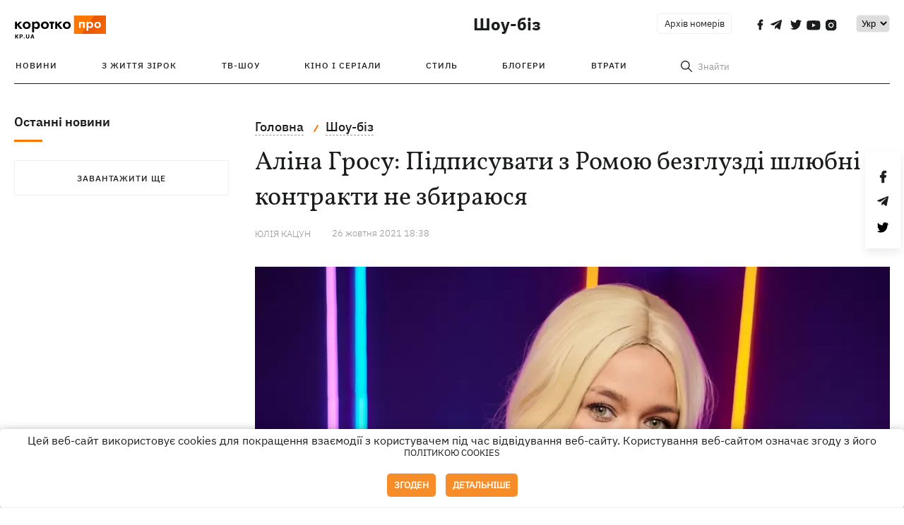

--- FILE ---
content_type: text/html; charset=UTF-8
request_url: https://kp.ua/ua/culture/a634737-alina-hrosu-pidpisuvati-z-romoju-bezhluzdi-shljubni-kontrakti-ne-zbirajusja
body_size: 18664
content:
<!DOCTYPE html>
<html lang="uk">
            <head>
    <meta charset="UTF-8">
    <meta http-equiv="X-UA-Compatible" content="IE=edge">
    <meta name="viewport" content="width=device-width, initial-scale=1">
    <meta name="iua-site-verification" content="a1ffdeb377e59db8d563549272b66c43" />

    
        <title>Аліна Гросу: Підписувати з Ромою безглузді шлюбні контракти не збираюся - Новини на KP.UA</title>    <meta name="description" content="Українська співачка Аліна Гросу розповіла про особисте життя, плани на майбутнє та свої концерти" class="js-meta" />    <meta name="keywords" content="шоу-біз і розлучення, весілля, Аліна Гросу" class="js-meta" /><meta name="news_keywords" content="шоу-біз і розлучення, весілля, Аліна Гросу" class="js-meta" />    
    
                    
                <link rel="canonical" href="https://kp.ua/ua/culture/a634737-alina-hrosu-pidpisuvati-z-romoju-bezhluzdi-shljubni-kontrakti-ne-zbirajusja"><link rel="alternate" href="https://kp.ua/ua/culture/a634737-alina-hrosu-pidpisuvati-z-romoju-bezhluzdi-shljubni-kontrakti-ne-zbirajusja" hreflang="uk-UA" />        
                <link rel="alternate" href="https://kp.ua/culture/a634737-alina-hrosu-podpisyvat-s-romoj-duratskie-brachnye-kontrakty-ne-sobirajus" hreflang="ru-UA">
        
                    
                                                                        <link rel="amphtml" href="https://kp.ua/ua/amp/a634737-alina-hrosu-pidpisuvati-z-romoju-bezhluzdi-shljubni-kontrakti-ne-zbirajusja">
    
                                            
                            

    

                
    <meta property='og:type' content='article'/>

<meta property='og:title' content="Аліна Гросу: Підписувати з Ромою безглузді шлюбні контракти не збираюся"/>
<meta name='twitter:title' content="Аліна Гросу: Підписувати з Ромою безглузді шлюбні контракти не збираюся">
    <meta property='og:description' content="Співачка розповіла «КП в Україні» про зміни у творчому та особистому житті."/>
    <meta name='twitter:description' content="Співачка розповіла «КП в Україні» про зміни у творчому та особистому житті.">
    <meta property='og:image' content='https://kp.ua/img/article/6347/37_news_big-v1635262721.jpg'/>
    <meta name='twitter:image:src' content='https://kp.ua/img/article/6347/37_news_big-v1635262721.jpg'>
    <meta property="og:image:width" content="900">
    <meta property="og:image:height" content="470">
<meta property="og:url" content="https://kp.ua/ua/culture/a634737-alina-hrosu-pidpisuvati-z-romoju-bezhluzdi-shljubni-kontrakti-ne-zbirajusj" />
<meta property='og:site_name' content='KP.UA'/>
<meta name='twitter:card' content='summary_large_image'>
<meta name='twitter:site' content='@kp_ukraine'>
<meta name='twitter:creator' content='@kp_ukraine'>                                                    
        
                            
                                                            
                
                
                
    <script type="application/ld+json">
    {
        "@context": "http://schema.org",
        "@type": "NewsArticle",
        "mainEntityOfPage": {
            "@type": "WebPage",
            "@id": "https://kp.ua/ua/culture/a634737-alina-hrosu-pidpisuvati-z-romoju-bezhluzdi-shljubni-kontrakti-ne-zbirajusj"
        },
        "headline": "Аліна Гросу: Підписувати з Ромою безглузді шлюбні контракти не збираюся",
        "datePublished": "2021-10-26T18:38:00+03:00",
        "dateModified": "2021-10-27T10:35:13+03:00",
                    "image": {
                "@type": "ImageObject",
                "url": "https://kp.ua/img/article/6347/37_news_big-v1635262721.jpg",
                "height": 470,
                "width": 900
            },
                            "author": [
                        {"@type": "Person","name": "Юлія КАЦУН"}                        ],
                            "description": "Українська співачка Аліна Гросу розповіла про особисте життя, плани на майбутнє та свої концерти",
                "publisher": {
            "@type": "Organization",
            "name": "Kp.ua",
            "logo": {
                "@type": "ImageObject",
                "url": "https://kp.ua/user/img/logo.png",
                "width": 454,
                "height": 108
            }
        }
    }
    </script>
    
    <link rel="apple-touch-icon" sizes="180x180" href="/user/favicon/apple-touch-icon.png">
    <link rel="icon" type="image/png" sizes="192x192"  href="/user/favicon/android-chrome-192x192.png">
    <link rel="icon" type="image/png" sizes="512x512" href="/user/favicon/android-chrome-512x512.png">
    <link rel="icon" type="image/png" sizes="32x32" href="/user/favicon/favicon-32x32.png">
    <link rel="icon" type="image/png" sizes="16x16" href="/user/favicon/favicon-16x16.png">
    <link rel="icon" type="image/png" sizes="150x150" href="/user/favicon/mstile-150x150.png">
    <link rel="manifest" href="/user/favicon/site.webmanifest">


    <link rel="preload" href='/user/css/reset.css' as="style"/>
    <link rel="preload" href='/user/css/bn_membrana.css' as="style"/>
    <link rel="preload" href='/user/css/main-new-v7.css' as="style"/>
    <link rel="preload" href='/user/css/fix-v35.css' as="style"/>

    <link rel="stylesheet" href="/user/css/reset.css">
    <link rel="stylesheet" href='/user/css/bn_membrana.css'>
    <link rel="stylesheet" href="/user/css/main-new-v7.css">
    <link rel="stylesheet" href="/user/css/fix-v35.css">
        <script>
        function loadScripts() {
            var script1 = document.createElement('script');
            script1.src = "https://securepubads.g.doubleclick.net/tag/js/gpt.js";
            script1.async = true;
            document.head.appendChild(script1);

            var script2 = document.createElement('script');
            script2.src = "https://cdn.membrana.media/kpu/ym.js";
            script2.async = true;
            document.head.appendChild(script2);
        }
       setTimeout(loadScripts, 4500);
    </script>

    <script>
        window.yieldMasterCmd = window.yieldMasterCmd || [];
        window.yieldMasterCmd.push(function() {
            window.yieldMaster.init({
                pageVersionAutodetect: true
            });
        });
    </script>

    <script src="/user/js/kp_async_actions.js"></script>

    
    <script>
        var loadsrcscache = [];
        load_srcs = function(sources, callback) {
            loadsrcscache.push([sources, callback]);
        }
    </script>
   
   
</head>    
    <body>
        <div data-action="banners" data-place="41" data-page="2850" class="sunsite_actions"></div>
        <div data-action="banners" data-place="46" data-page="2850" class="sunsite_actions"></div>
        <div id="fb-root"></div>
        
        <!-- (C)2000-2014 Gemius SA - gemiusAudience / kp.ua / All -->
        <script type="text/javascript">
        <!--    //--><![CDATA[//><!--
            setTimeout(function() {
            var pp_gemius_identifier = '.WqVVKd0paG9gXEdrhpca2ZWj55NuYLCTbrLa7y1PXv.O7';
            // lines below shouldn't be edited
            function gemius_pending(i) { window[i] = window[i] || function () { var x = window[i + '_pdata'] = window[i + '_pdata'] || []; x[x.length] = arguments; }; };
            gemius_pending('gemius_hit'); gemius_pending('gemius_event'); gemius_pending('pp_gemius_hit'); gemius_pending('pp_gemius_event');
            (function (d, t) {
                try {
                    var gt = d.createElement(t), s = d.getElementsByTagName(t)[0], l = 'http' + ((location.protocol == 'https:') ? 's' : ''); gt.setAttribute('async', 'async');
                    gt.setAttribute('defer', 'defer'); gt.src = l + '://gaua.hit.gemius.pl/xgemius.js'; s.parentNode.insertBefore(gt, s);
                } catch (e) { }
            })(document, 'script');
            }, 3500);
            //--><!]]>
        </script>

        <div class="sbody 2">
                        
            <!-- Google tag (gtag.js) -->
                        <script>
                // Функция для загрузки скрипта Google Tag Manager
                function loadGoogleTag() {
                    var gtagScript = document.createElement('script');
                    gtagScript.src = "https://www.googletagmanager.com/gtag/js?id=G-59YTSG422H";
                    gtagScript.async = true;
                    document.head.appendChild(gtagScript);
                    window.dataLayer = window.dataLayer || [];
                    function gtag() { dataLayer.push(arguments); }
                    gtag('js', new Date());
                    gtag('set', 'linker', {
                        'domains': ['https://kp.ua']
                    });
                    gtag('config', 'G-59YTSG422H');
                }
                setTimeout(loadGoogleTag, 3500); 
            </script>

           
             <!-- Google tag end (gtag.js) -->
                        <script>
                // Функция для загрузки Google Analytics
                function loadGoogleAnalytics() {
                    (function (i, s, o, g, r, a, m) {
                        i['GoogleAnalyticsObject'] = r; i[r] = i[r] || function () {
                            (i[r].q = i[r].q || []).push(arguments)
                        }, i[r].l = 1 * new Date(); a = s.createElement(o),
                        m = s.getElementsByTagName(o)[0]; a.async = 1; a.src = g; m.parentNode.insertBefore(a, m)
                    })(window, document, 'script', 'https://www.google-analytics.com/analytics.js', 'ga');

                    ga('create', 'UA-2065037-1', 'auto');
                    ga('send', 'pageview');
                }

                setTimeout(loadGoogleAnalytics, 3500); 
            </script>
           

            <div id="comments_base_container"></div>
                                                <script>load_srcs(['/user/js/kp_komments.js'], function() {});</script>
                                        <div data-action="banners" data-place="38" data-page="2850" class="sunsite_actions"></div>
            <header class="header">
    <div class="container">
        <div class="header__top culture">
            <div class="header__top__item">
                <a href="/ua/" class="header__logo" data-new="1">
                    <img width="155" height="80" src="/user/img/KP-logo_new.svg" alt="header kp logo">
                </a>
                                            </div>
                                                                                                                                                                                                                                                                                                                                            <div class="header__top__item">
                <a class="header__title-top" href="/ua/culture/">Шоу-біз</a>

                                                                    <span class="lang_change_mobile" data-lset="1" data-link="/culture/a634737-alina-hrosu-podpisyvat-s-romoj-duratskie-brachnye-kontrakty-ne-sobirajus"></span>
                                                                                        
                
                <form id="search-form1" class="header__search" action="/ua/search">
                    <div id="search-btn1" class="header__search-btn"> <span>Знайти</span></div>
                    <input id="input-search1" name="query" type="search" placeholder="Знайти">   
                </form>
                <a class="header__archive" href="/ua/journal/pdf/archive/2022/">Архів номерів</a>
                <div class="header__social bl">
                                            <a class="facebook" href="https://www.facebook.com/kp.kyiv"></a>
                                            <a class="telegram" href="https://telegram.me/kp_in_ua"></a>
                                            <a class="twitter" href="https://twitter.com/korotko_pro"></a>
                                            <a class="youtube" href="https://www.youtube.com/user/KievKp"></a>
                                            <a class="instagram" href="https://www.instagram.com/korotko__pro/"></a>
                                    </div>
                                                        <div class="header__lang">
                        <select id="selectbox" class="js-lang-switch">
                                                                        <option value="/culture/a634737-alina-hrosu-podpisyvat-s-romoj-duratskie-brachnye-kontrakty-ne-sobirajus">Ру</option>
                                                                                    <option value="#" selected>Укр</option>
                                        
                        </select>
                    </div>
                                <a class="menu-mob" id="butt1" >
                    <input type="checkbox" id="checkbox1" class="checkbox1 visuallyHidden">
                    <label for="checkbox1" id="butt">
                        <div class="hamburger hamburger1">
                            <span class="bar bar1"></span>
                            <span class="bar bar2"></span>
                            <span class="bar bar3"></span>
                            <span class="bar bar4"></span>
                        </div>
                    </label>
                </a>
            </div>
        </div>
        <div class="header__top culture" style="display: none;">
            <div class="header__top__item">
                <a class="header__title-top" href="/ua/culture/">Шоу-біз</a>
            </div>
        </div>
        <div class="header__mobil" id="menu_mobil" style="display: none">
            <div class="header__mobil__item">
                <div class="header__social">
                                            <a class="facebook" href="https://www.facebook.com/kp.kyiv"></a>
                                            <a class="telegram" href="https://telegram.me/kp_in_ua"></a>
                                            <a class="twitter" href="https://twitter.com/korotko_pro"></a>
                                            <a class="youtube" href="https://www.youtube.com/user/KievKp"></a>
                                            <a class="instagram" href="https://www.instagram.com/korotko__pro/"></a>
                                    </div>
                <div class="header__flex">
                    <div class="header__search">
                        <a href=""><i class="fa fa-search" aria-hidden="true"></i> <span>Знайти</span></a>
                    </div>
                                            <div class="header__lang">
                            <select id="selectbox1" class="js-lang-switch">
                                                                            <option value="/culture/a634737-alina-hrosu-podpisyvat-s-romoj-duratskie-brachnye-kontrakty-ne-sobirajus">Ру</option>
                                                                                    <option value="#" selected>Укр</option>
                                        
                            </select>
                        </div>
                                    </div>
            </div>
            <div class="header__mobil__item">
                <div class="header__mobil__rubric">Рубрики</div>
                                                    <ul>
                                                                                <li><a href="/ua/culture/stars/">З життя зірок</a></li>
                                                                                <li><a href="/ua/culture/kptv/">ТВ-шоу</a></li>
                                                                                <li><a href="/ua/culture/cinema/">Кіно і серіали</a></li>
                                            </ul>
                                    <ul>
                                                                                <li><a href="/ua/culture/partyhard/">Стиль</a></li>
                                                                                <li><a href="/ua/culture/bloggers/">Блогери</a></li>
                                                                                <li><a href="/ua/culture/utrati/">Втрати</a></li>
                                            </ul>
                                    <ul>
                                                                                                        </ul>
                            </div>
            <div class="header__mobil__item about">
                                                    <ul>
                                                    <li><a href="/ua/commercial">Реклама на сайті</a></li>
                                                    <li><a href="/ua/about/">Про нас</a></li>
                                                    <li><a href="/ua/agreements/">Угода з користувачем</a></li>
                                            </ul>
                                    <ul>
                                                    <li><a href="/ua/privacy-policy/">Політика конфіденційності</a></li>
                                            </ul>
                            </div>
        </div>

        <div class="header__menu">
            <nav class="header__menu__box">
                <a href="#" class="menu-trigger"><i class="fa fa-bars" aria-hidden="true"></i></a>
                <ul class="header__menu__list">
                    <li class="header__menu__item">
                        <a class="header__menu__link" href="/ua/archive/">
                            Новини
                        </a>
                    </li>
                                                                    <li class="header__menu__item ">
                            <a class="header__menu__link" href="/ua/culture/stars/">З життя зірок</a>
                        </li>
                                                                    <li class="header__menu__item ">
                            <a class="header__menu__link" href="/ua/culture/kptv/">ТВ-шоу</a>
                        </li>
                                                                    <li class="header__menu__item ">
                            <a class="header__menu__link" href="/ua/culture/cinema/">Кіно і серіали</a>
                        </li>
                                                                    <li class="header__menu__item ">
                            <a class="header__menu__link" href="/ua/culture/partyhard/">Стиль</a>
                        </li>
                                                                    <li class="header__menu__item ">
                            <a class="header__menu__link" href="/ua/culture/bloggers/">Блогери</a>
                        </li>
                                                                    <li class="header__menu__item ">
                            <a class="header__menu__link" href="/ua/culture/utrati/">Втрати</a>
                        </li>
                                                                                            <form id="search-form" class="header__search" action="/ua/search">
                        <div id="search-btn" class="header__search-btn"> <span>Знайти</span></div>
                        <input id="input-search" name="query" type="search" placeholder="Знайти">
                    </form>
                </ul>
            </nav>
        </div>
    </div>
</header>            <div class="container">
            <i data-absnum="634737" data-operand="article" data-action="stat" class="sunsite_actions" style="display:none;"></i>
<div class="content content__flex">
    <div class="content__base content-two">
        <div class="content__flex">
            <div class="content__news hide">
                
            
    
    


    <div class="banner_project">
        <div data-action="banners" data-place="42" data-page="2850" class="sunsite_actions"></div>
    </div>
<div class="content__news__box scroll">
    <div class="content__news__titles">
                                            <a href="/ua/scarchive/" class="content__news__title">
            Останні новини
        </a>
            </div>
    
    </div>

    <style>
        .nts-ad-h100 {min-height: 100px} 
        @media (min-width: 700px) { 
            .nts-ad[data-ym-ad="KPU_BTC_1"] {display: none} 
        }
    </style>

    <div class="stream_mob_prj_banner">
        <div data-action="banners" data-place="78" data-page="2850" class="sunsite_actions"></div>
    </div>

    <a href="/ua/scarchive/" class="content__news__load">Завантажити ще</a>


    <div class="js-sb-container">
        <div class="banner1 js-sdb">
                        <div data-action="banners" data-place="67" data-page="2850" class="sunsite_actions"></div>
        </div>
    </div>

    <script>
        load_srcs(['/user/js/kp-app.js'], function() {let scrollBlock = document.querySelector('.js-sdb');if(scrollBlock) {let newsFeedBtn = document.querySelector('.content__news__load');function setScrollBlock() {if(window.innerWidth > 992) {let blockBounds = newsFeedBtn.getBoundingClientRect();if(blockBounds.top <= 0 && scrollBlock.style.position !== 'fixed') {scrollBlock.style.position = 'fixed';scrollBlock.style.zIndex = '500';scrollBlock.style.top = '150px';}if(blockBounds.top >= 0 && scrollBlock.style.position === 'fixed') {scrollBlock.style.position = '';scrollBlock.style.zIndex = '';scrollBlock.style.top = '';}}}if(document.querySelector('.content__news').clientHeight > 1450) {window.addEventListener('scroll', setScrollBlock);window.addEventListener('resize', setScrollBlock);}}});
    </script>

<script>load_srcs(['/user/js/kp-app.js'], function() {let mainstream = document.querySelector('.js-append-news');let mtpage = 2;let mtblocked = false;let months = {};let lastdate = '2026-1-25';months['1'] = 'сiчня';months['2'] = 'лютого';months['3'] = 'березня';months['4'] = 'квiтня';months['5'] = 'травня';months['6'] = 'червня';months['7'] = 'липня';months['8'] = 'серпня';months['9'] = 'вересня';months['10'] = 'жовтня';months['11'] = 'листопада';months['12'] = 'грудня';if(mainstream) {mainstream.addEventListener('wheel', function(e) {if(this.scrollTop >= ((this.scrollHeight - this.clientHeight) - 250)&& (e.detail > 0 || e.wheelDelta < 0)&& !mtblocked) {mtblocked = true;ajax.get(lang + '/actions/ajax_mainstream',{ 'page' : mtpage, 'section' : this.dataset.section },function(data) {data = JSON.parse(data);data = data.ajax_mainstream;mtpage++;if(data.success) {mtblocked = false;let list = data.list;for(let day in list) {if(day != lastdate) {let dt = day.split('-');let mnt = months[dt[1]];let dname = dt[2];mainstream.append(fromHTML( `<div class="content__news__item date">${dname + ' ' + mnt}</div>`));lastdate = day;}list[day].forEach(function(el, idx) {let timeH = `<span class="content__time">${el.time}</span>`;if(el.classes.includes('notice')) {timeH =  `<span class="content__time notice">${el.time}</span>`;let idx = el.classes.indexOf('notice');delete el.classes[idx];}let updatedH = '';if(el.classes.includes('updated')) {updatedH =  `<span class="obn-news">[оновлюється]</span>`;let idx = el.classes.indexOf('updated');delete el.classes[idx];}let typH = '';if(el.types.length > 0) {for(let tp in el.types) {typH += `<span class="${el.types[tp]}"></span>`;}}mainstream.append(fromHTML(`<div class="content__news__item ${el.classes.join(' ')}">${timeH}<span class="content__block-text"><a class="content__news__link" data-edit="${el.absnum},${el.ctg}" href="${el.url}">${el.title}</a>${typH}${updatedH}</span></div>`));});if(typeof sunsiteRedactor == 'function'){sunsiteRedactor();}}}});}});}});</script>            </div>
            <div class="content__main padding">
                <div class="news__block news">
                    <div class="news-social fixed" style="display:none">
                        <div class="news-social__link social-likes likely" data-js="likely" data-url="https://kp.ua/ua/culture/a634737-alina-hrosu-pidpisuvati-z-romoju-bezhluzdi-shljubni-kontrakti-ne-zbirajusja">
                                                            <div class="facebook"></div>
                                                            <div class="telegram"></div>
                                                            <div class="twitter"></div>
                                                    </div>
                        <div class="news-social__back"><img width="50" height="51" src="/user/img/back.png" alt="back icon"></div>
                    </div>

                    <ul class="breadcrumb" itemscope itemtype="https://schema.org/BreadcrumbList">
    <li itemprop="itemListElement" itemscope itemtype="https://schema.org/ListItem">
        <a itemprop="item" href="/ua"><span itemprop="name">Головна</span></a>
        <meta itemprop="position" content="1" />
    </li>
                                <li itemprop="itemListElement" itemscope itemtype="https://schema.org/ListItem">
            <a itemprop="item" href="/ua/culture/"><span itemprop="name">Шоу-біз</span></a>
            <meta itemprop="position" content="2" />
                    </li>
    </ul>
                    <div class="content__title">
                        <h1 data-edit="634737,2850">Аліна Гросу: Підписувати з Ромою безглузді шлюбні контракти не збираюся</h1>
                                            </div>

                    <div class="content__notice sunsite_actions" data-action="articles_views" data-absnum="634737">
                        <span class="content__icons">
                                                                                                            </span>

                                                                                                                                                                                                                                                                                                        <a class="content__author" href="/ua/author/3094/">
                                    <span>Юлія КАЦУН</span>
                                </a>
                                                                                                    <div class="content__author-info sunsite_actions" data-action="articles_views" data-absnum="634737">
                            <span>26 жовтня 2021 18:38</span>
                            <span class="content__views views views_hide">0</span>
                        </div>
                    </div>

                                                                                                <div class="picture" style="margin-bottom: 76px">
                                <picture>
                                    <source srcset="/img/article/6347/37_tn2-v1635262722.webp" media="(max-width: 567px)">
                                    <img src="/img/article/6347/37_news_big-v1635262721.webp" alt="Аліна Гросу: Підписувати з Ромою безглузді шлюбні контракти не збираюся">
                                </picture>
                                                                    <div class="picture-photo-desc margin"><span>Фото: Пресслужба GROSU</span></div>
                                                            </div>
                                            
                                        <p>Наразі <a href="/culture/692488-alyna-hrosu-ne-khochetsia-chtoby-svydanyia-stanovylys-sobesedovanyiamy">Аліна Гросу</a> готується до великого сольного концерту у київському Палаці «Україна», який відбудеться 23 листопада. До цього співачка встигла дати концерти в інших українських містах, запустити власний бренд, а в майбутньому хоче зайнятися дизайном весільних суконь.</p>
<p>Ми поговорили з Аліною про її бізнес-ініціативи та сімейне життя з актором та режисером Романом Полянським. Тепер уже без жодних секретів.</p>
<p><h5 class="orange_h5_title">Хочу зайнятися дизайном весільних суконь</h5>
<p><strong>- Аліно, ви наважилися на Палац «Україна». Немає страху, що зал не продасться? Мені здається, у виконавців завжди є якісь побоювання. Чи я помиляюсь?</strong></p><div data-action="banners" data-place="79" data-page="2850" class="sunsite_actions" style="clear: both;"></div>
<p>- Ні, мені не страшно, що зал не продасться. Як мінімум тому, що рівно 10 років тому я збирала «Жовтневий», а в рамках карантину до Палацу «Україна» мають поміститися стільки ж людей, як у повний «Жовтневий». Його я вже збирала, і це було в той період, коли я не мала таких гарних пісень, як зараз. Тому з абсолютно спокійною душею чекаю на концерт у Палаці «Україна», бо бачу, що люди квитки купують.</p>
<p>Єдине, переживаю, щоб не ввели повний локдаун, щоб усі змогли потрапити на концерт, щоб не було вжито якихось заходів, які б ускладнили проведення заходу. Вірю, що все в нас вийде.</p>
<p><strong>- Що особливого готуєте?</strong></p>
<p>– Все буде особливе. Це справді буде шоу. У нас багато гарного реквізиту, на сцені буде джаз-бенд із 7 осіб, 12-14 осіб у балеті, акробатика, танці – у нас дуже насичена програма. Готуємо дуже багато сюрпризів.</p>
<p><strong>– Ви зайнялися дизайном одягу власного бренду. Але це, наскільки я розумію, мерч, а не дизайнерська колекція?</strong></p>
<p>- Це поки що не дизайнерська колекція. Але в майбутньому планую шити речі з власної тканини, щоб одяг був повністю моїм.</p><div data-action="banners" data-place="80" data-page="2850" class="sunsite_actions" ></div>
<p>Крім цього, планую зайнятися дизайном весільних суконь. Я не професіонал у цій діяльності, але це у мене в крові, тому що моя сім'я веде такий бізнес.</p>
<p><strong>- Судячи з відео в інстаграмі, ви зібралися і салон весільних суконь відкривати?</strong></p>
<p>- Ні, салон поки що не відкриваю. Справа в тому, що моя тітка – один із найкращих дизайнерів весільних суконь в Україні. Її сукні добре продаються у Франції, Америці, Іспанії. Як мінімум тому, що в Україні шиються сукні не гірші, ніж за кордоном, але коштують вони набагато дешевше.</p>
<p>Я змалку спостерігала за тим, як тітка займається весільними сукнями. І оскільки у неї - два сини, а хлопчики, як ви розумієте, до моди та весільних сукень байдужі, то мені хотілося б її підтримати і продовжити сімейний бізнес, щоб мережа розросталася.</p><div data-action="banners" data-place="81" data-page="2850" class="sunsite_actions" ></div>
<p><strong>- Тобто ви тепер ще й бізнес-леді?</strong></p>
<p>- Не знаю, наскільки хороша з мене вийде бізнес-леді, але мені подобається розвиватися у різних творчих напрямках, у тому числі й у дизайні весільних суконь.</p>
<p><div class="img-container ">
            <a data-fslightbox="gallery" href="/img/forall/u/1000/6/гросу_2.jpg">
                <noscript>
                    <img style="display: block; margin-left: auto; margin-right: auto;" src="/img/forall/u/1000/6/гросу_2.jpg" alt="Співачка готує велике шоу у Палаці «Україна» та чекає на повну залу. Фото: Надано прес-службою GROSU">
                </noscript>
                <img style="display: block; margin-left: auto; margin-right: auto;" data-src="/img/forall/u/1000/6/гросу_2.jpg" alt="Співачка готує велике шоу у Палаці «Україна» та чекає на повну залу. Фото: Надано прес-службою GROSU">
            </a>
            <p style="text-align:center!important; font-size:14px">Співачка готує велике шоу у Палаці «Україна» та чекає на повну залу. Фото: Надано прес-службою GROSU</p>
        </div></p>
<p><h5 class="orange_h5_title">З Ромою ми сім'я</h5>
<p><strong>- В одному з ваших відео ви приміряєте весільні сукні. Для себе?</strong></p>
<p>- Я не любитель, якщо чесно, таких шикарних вбрань. З віком більше прагну до мінімалізму. Мені ближчі такі вбрання, в яких виходили заміж, наприклад, <a href="/ua/culture/a634148-%D0%A2%D0%BE%D0%BC%D0%B0%D1%81%20%D0%9C%D0%B0%D1%80%D0%BA%D0%BB%20%D0%BF%D0%B5%D1%80%D0%B5%D0%B4%D1%83%D0%BC%D0%B0%D0%BB%20%D1%81%D1%83%D0%B4%D0%B8%D1%82%D1%8C%D1%81%D1%8F%20%D1%81%20%D0%9C%D0%B5%D0%B3%D0%B0%D0%BD%20%D0%B8%20%D0%93%D0%B0%D1%80%D1%80%D0%B8:%20%D0%AF%20%D1%85%D0%BE%D1%87%D1%83%20%D0%B4%D1%80%D1%83%D0%B6%D0%B8%D1%82%D1%8C%20%D1%81%D0%BE%20%D0%B2%D1%81%D0%B5%D0%BC%D0%B8">Меган Маркл</a> або Кейт Міддлтон. Але зазвичай нареченим подобаються вбрання як у принцес.</p><div data-action="banners" data-place="82" data-page="2850" class="sunsite_actions" ></div>
<p>Це було відео на підтримку тітчиного салону. Сукні я приміряла для подруги, яка мешкає в Італії, мені потрібно було відправити їй відео кількох весільних суконь, щоб вона визначилася для себе, яке більше подобається.</p>
<p><strong>- Виглядає красиво, можете і як модель ще виступати.</strong></p>
<p>- Ні, для моделі я на зріст не вдалася (сміється).</p>
<p><strong>- Скажіть нарешті самі – із Романом ви родина? А то багато хто вже нічого не розуміє.</strong></p><div data-action="banners" data-place="83" data-page="2850" class="sunsite_actions" ></div>
<p>- Сім'я – це вже, напевно, коли штамп, а він у паспорті поки що не стоїть. А так – щось на зразок того.</p>
<p><strong>– Ви зараз в Україні живете?</strong></p>
<p>- Так, ми весь час тут – то тур, то зйомки у кіно. І в Роми, і в мене.</p>
<p><strong>- Виходить, Рома переїхав за вами? Чи не шкодує?</strong></p>
<p>- Виходить, так. Начебто не шкодує.</p>
<p><strong>- Спостерігаю, він із вами на кожному вашому концерті. Ви йому вже роботу дали б у своїй команді, чи що. Наприклад, нехай відповідає за фото- та відеоролики у сторіс. У нього чудово виходить.</strong></p>
<p>- Це, скоріше, його благодійність (сміється). Робота у нього є і, скажімо так, престижніша, ніж одна пісня на концерті. Хоча зараз уже буде дві (сміється). Наші професії з ним відрізняються. У мене – вокальна, у Роми – акторська. Моя додаткова професія – акторська, а в нього – вокальна. Ми навіть конкурувати ніяк не можемо, ми обидва розуміємо, у чому ми кращі.</p>
<p><strong>- Чи є у вас спільні творчі плани?</strong></p>
<p>- Так. Ми ж маємо спільну пісню «Рушник», яка дуже круто зайшла. Незабаром вийде наступна – «Почуття на касетах». Вона вже розлітається, при тому, що ми її ще не випустили – виставляємо по шматочку.</p>
<p><strong>– А ролі у фільмах Рома пропонує?</strong></p>
<p>- Так, одного разу я в нього вже знімалася.</p>
<p><strong>- Але ж ви проходите кастинг, як і всі?</strong></p>
<p>- Звісно, ніякого блату. Прикро (сміється). Мені все одно доводиться проходити кастинг, бо зараз кіно стало трохи менш режисерським і більш продюсерським. Затверджує кастинг переважно канал, який замовляє кіно, та продюсери, ніж режисер.</p>
<p><strong>- Не ображаєтесь, коли не затверджують? Розумієте, що є особисте і робоче?</strong></p>
<p>- Ні, звичайно ж, не ображаюся. Мені в принципі відразу зрозуміло, яка роль мені підійде і в чому я буду гарна, а де я абсолютно неорганічна і неправдоподібно виглядаю. Хоча в цьому і є майстерність актора – коли ти можеш перетворитися на будь-якого персонажа. Але для кіно краще, якщо ти повністю співпадаєш.</p>
<p>Раніше було круто перевтілюватись. У 1970-80-90-ті так і робили. Наразі актори почали більше виїжджати на своїй органіці, коли грають самі себе.</p>
<p><div class="img-container ">
            <a data-fslightbox="gallery" href="/img/forall/u/1000/6/гросу_3.jpg">
                <noscript>
                    <img style="display: block; margin-left: auto; margin-right: auto;" src="/img/forall/u/1000/6/гросу_3.jpg" alt="Роман Полянський разом із Аліною на всіх її концертах. Пара обов'язково співає свій спільний хіт. Фото: прес-служба GROSU">
                </noscript>
                <img style="display: block; margin-left: auto; margin-right: auto;" data-src="/img/forall/u/1000/6/гросу_3.jpg" alt="Роман Полянський разом із Аліною на всіх її концертах. Пара обов'язково співає свій спільний хіт. Фото: прес-служба GROSU">
            </a>
            <p style="text-align:center!important; font-size:14px">Роман Полянський разом із Аліною на всіх її концертах. Пара обов'язково співає свій спільний хіт. Фото: прес-служба GROSU</p>
        </div></p>
<p><h5 class="orange_h5_title">Влітку їздили дивитися ділянки для дому</h5>
<p><strong>- Ви сказали, що з Ромою ви родина. З вашими батьками він знайомий, ми бачили фото. А ви з його сім'єю знайомі?</strong></p>
<p>- Так. Мене тепло прийняли до родини.</p>
<p><strong>- З його дочкою Марфою теж спілкуєтеся?</strong></p>
<p>- Ми дуже тепло та близько спілкуємося, завжди радіємо її успіхам. І коли є можливість, забираємо її, щоби разом провести час. Вона прекрасна дитина, талановита, і, дай Боже, теж буде або актрисою, або співачкою.</p>
<p>Але більше про неї говорити не можу, у неї все-таки є мама, і, мені здається, мамі буде не дуже приємно, якщо я буду дуже багато говорити не про свою дитину.</p>
<p><strong>- Ви зізнавалися, що у вас є заначка і ви відкладаєте собі на щасливе майбутнє. Наприклад, на що?</strong></p>
<p>- Сказати, що мені так сильно треба відкладати на щось, такого немає. Просто професія артиста – робота нестабільна. Будь-що може бути. Наприклад, за <a href="/ua/culture/a634380-budet-li-v-ukraine-lokdaun-na-novyj-hod-2022-prohnoz-epidemioloha">умов локдауну</a> ти взагалі працювати не можеш. Тому відкладаю на мить, якщо не буде можливості працювати. Я не люблю ні в кого сидіти на шиї, звикла залежати тільки від себе і намагаюся про всяк випадок бути впевненою у завтрашньому дні.</p>
<p><strong>- Багато хто, наприклад, мріє про свій будинок і відкладає на своє житло. Ви вже обзавелися своїм гніздечком?</strong></p>
<p>– І я дуже мрію. Плануємо із Ромою спільно будувати будиночок в Україні. Вже кілька разів наближалися до цього питання. Спочатку хотіли квартиру, а потім подумали, що хочеться все ж таки будиночок, де можна було б виходити вечорами, дихати свіжим повітрям, шашличок посмажити з друзями. Влітку навіть їздили ділянки дивитися, але розпочалася робота, і на це не лишилося часу. У принципі нас поки що все влаштовує. Вже коли плануватимемо дітей, тоді цим питанням треба буде зайнятися впритул.</p>
<p><div class="img-container ">
            <a data-fslightbox="gallery" href="/img/forall/u/1000/6/гросу_4.jpg">
                <noscript>
                    <img style="display: block; margin-left: auto; margin-right: auto;" src="/img/forall/u/1000/6/гросу_4.jpg" alt="Гросу зізнається, що не любить ні в кого сидіти на шиї і звикла залежати лише від себе. Фото: прес-служба GROSU">
                </noscript>
                <img style="display: block; margin-left: auto; margin-right: auto;" data-src="/img/forall/u/1000/6/гросу_4.jpg" alt="Гросу зізнається, що не любить ні в кого сидіти на шиї і звикла залежати лише від себе. Фото: прес-служба GROSU">
            </a>
            <p style="text-align:center!important; font-size:14px">Гросу зізнається, що не любить ні в кого сидіти на шиї і звикла залежати лише від себе. Фото: прес-служба GROSU</p>
        </div></p>
<p><strong>- Але це серйозний крок – спільне житло.</strong></p>
<p>– Я вже в одних стосунках тягла 5 років, все відкладала. Напевно, у цьому моя помилка. Все-таки в таких сімейних стосунках людина пізнається краще. Тому краще раніше зрозуміти - чи на правильному шляху.</p>
<p><strong>- Зараз багато йде зіркових шлюборозлучних процесів, і далеко не всі можуть поділити майно по-доброму. Ви з колишнім чоловіком як ділили?</strong></p>
<p>- Я не претендувала на його майно, а він, на щастя, не претендував на моє. Спільного кота я по душевній доброті залишила йому. Я сама хотіла цього кошеня, ми разом його заводили, але він дуже його любив. І добре, що залишила, бо у Роми виявляється алергія на котів.</p>
<p><strong>- Задам трохи прагматичне питання - не хочете підписувати шлюбний контракт? Чи повністю довіряєтесь?</strong></p>
<p>- Я дуже добре знаю Рому і, мені здається, краще, ніж свого колишнього чоловіка щодо людських якостей. Я його бачила у <a href="/culture/677163-alyna-hrosu-razvelas-s-muzhem-byznesmenom">шлюборозлучному процесі</a>. І, по правді, не моя це справа, але я вважаю, що він справді дуже хороша людина.</p>
<p>Він завжди і всім допоможе, він не поганий, не підлий, тому чекати від нього якогось підводного каменя, підписувати з ним якісь безглузді контракти я не збираюся.</p>
<p><div class="img-container ">
            <a data-fslightbox="gallery" href="/img/forall/u/1000/6/гросу_5.jpg">
                <noscript>
                    <img style="display: block; margin-left: auto; margin-right: auto;" src="/img/forall/u/1000/6/гросу_5.jpg" alt="З Романом Аліна навіть хоче зводити спільний будинок. Фото: Інстаграм GROSU">
                </noscript>
                <img style="display: block; margin-left: auto; margin-right: auto;" data-src="/img/forall/u/1000/6/гросу_5.jpg" alt="З Романом Аліна навіть хоче зводити спільний будинок. Фото: Інстаграм GROSU">
            </a>
            <p style="text-align:center!important; font-size:14px">З Романом Аліна навіть хоче зводити спільний будинок. Фото: Інстаграм GROSU</p>
        </div></p>
<div class="inst"><div class="instagram-media iframe-instagram-placeholder" data-instgrm-captioned=""  data-instgrm-permalink="https://www.instagram.com/p/CUz8HdFoGcC/?utm_source=ig_embed&utm_campaign=loading" data-instgrm-version="14" style="background: #FFF; border: 0; border-radius: 3px; box-shadow: 0 0 1px 0 rgba(0,0,0,0.5),0 1px 10px 0 rgba(0,0,0,0.15); margin: 1px; max-width: 540px; min-width: 326px; padding: 0; width: calc(100% - 2px);">
<div style="padding: 16px;">
<div style="display: flex; flex-direction: row; align-items: center;">
<div style="background-color: #f4f4f4; border-radius: 50%; flex-grow: 0; height: 40px; margin-right: 14px; width: 40px;"></div>
<div style="display: flex; flex-direction: column; flex-grow: 1; justify-content: center;">
<div style="background-color: #f4f4f4; border-radius: 4px; flex-grow: 0; height: 14px; margin-bottom: 6px; width: 100px;"></div>
<div style="background-color: #f4f4f4; border-radius: 4px; flex-grow: 0; height: 14px; width: 60px;"></div>
</div>
</div>
<div style="padding: 19% 0;"></div>
<div style="display: block; height: 50px; margin: 0 auto 12px; width: 50px;"></div>
<div style="padding-top: 8px;">
<div style="color: #3897f0; font-family: Arial,sans-serif; font-size: 14px; font-style: normal; font-weight: 550; line-height: 18px;">Подивитися цю публікацію в Instagram</div>
</div>
<p style="color: #c9c8cd; font-family: Arial,sans-serif; font-size: 14px; line-height: 17px; margin-bottom: 0; margin-top: 8px; overflow: hidden; padding: 8px 0 7px; text-align: center; text-overflow: ellipsis; white-space: nowrap;"><a style="color: #c9c8cd; font-family: Arial,sans-serif; font-size: 14px; font-style: normal; font-weight: normal; line-height: 17px; text-decoration: none;"  rel="nofollow" href="https://www.instagram.com/p/CUz8HdFoGcC/?utm_source=ig_embed&utm_campaign=loading" target="_blank" rel="noopener">Публікація від GROSU (@alina_grosu)</a></p>
</div>
</div></div>
<p>
<script async="" src="//www.instagram.com/embed.js"></script>
</p>

                    <div class="content__notice theme">
                                                 
                            <span>Новини по темі:</span>
                                                            <a href="/ua/tag/3876/">Весілля</a>
                                                            <a href="/ua/tag/7287/">Аліна Гросу</a>
                                                            <a href="/ua/tag/7878/">концерт</a>
                                                                        </div>

                    <div class="content_roll_banner">
                        <div data-action="banners" data-place="44" data-absnum="634737" data-page="2850" class="sunsite_actions"></div>
                    </div>
                    <div class="mobile_premium_in_art">
                        <div data-action="banners" data-place="47" data-absnum="634737" data-page="2850" class="sunsite_actions"></div>
                    </div>

                    <div class="subscribe">
    <span>Підписуйтесь на нас в соц. мережах</span>
    <div class="header__social">
                    <a class="facebook" href="https://www.facebook.com/kp.kyiv" aria-label="social"></a>
                    <a class="telegram" href="https://telegram.me/kp_in_ua" aria-label="social"></a>
                    <a class="twitter" href="https://twitter.com/korotko_pro" aria-label="social"></a>
                    <a class="youtube" href="https://www.youtube.com/user/KievKp" aria-label="social"></a>
                    <a class="instagram" href="https://www.instagram.com/korotko__pro/" aria-label="social"></a>
            </div>
</div>                </div>

                
                                    
                                    
                                    <div class="content__box politics change">
                        <a href="#" class="content__news__title">Статті по темі</a>
                                                                                    <div class="content__tile">
                                    <a href="/ua/culture/a723565-ukrajinski-seriali-2026-prihodi-kozaka-vihovskoho-kavi-z-kardamonom-2-ta-detektiv-skarbi" class="content__tile-img sunsite_actions" data-action="articles_views" data-absnum="723565">
                                        <img src="/img/article/7235/65_tn2-v1767796951.webp" alt="Українські серіали-2026: «Пригоди козака Виговського», «Кава з кардамоном»-2 та детектив «Скарби»">
                                        <span class="counter views views_hide">0</span>
                                    </a>
                                    <div class="content__tile-info">
                                        <div class="content__tile-top">
                                            <span class="content__tile-date">17 сiчня</span>
                                            <a href="/ua/culture/" class="content__tile-type">Шоу-біз</a>
                                        </div>
                                        <a href="/ua/culture/a723565-ukrajinski-seriali-2026-prihodi-kozaka-vihovskoho-kavi-z-kardamonom-2-ta-detektiv-skarbi" data-edit="723565,2850" class="content__tile-title">Українські серіали-2026: «Пригоди козака Виговського», «Кава з кардамоном»-2 та детектив «Скарби»</a>
                                    </div>
                                </div>
                                                                                                                <div class="content__tile">
                                    <a href="/ua/culture/a724034-premjeri-tizhnja-nove-zvuchannja-kazka-fit-shuhara-z-druzhinoju-ta-klip-jerry-heil-iz-baletom-freedom" class="content__tile-img sunsite_actions" data-action="articles_views" data-absnum="724034">
                                        <img src="/img/article/7240/34_tn2-v1768580397.webp" alt="Прем'єри тижня: нове звучання KAZKA, фіт Шугара з дружиною та кліп Jerry Heil із балетом Freedom">
                                        <span class="counter views views_hide">0</span>
                                    </a>
                                    <div class="content__tile-info">
                                        <div class="content__tile-top">
                                            <span class="content__tile-date">16 сiчня</span>
                                            <a href="/ua/culture/" class="content__tile-type">Шоу-біз</a>
                                        </div>
                                        <a href="/ua/culture/a724034-premjeri-tizhnja-nove-zvuchannja-kazka-fit-shuhara-z-druzhinoju-ta-klip-jerry-heil-iz-baletom-freedom" data-edit="724034,2850" class="content__tile-title">Прем'єри тижня: нове звучання KAZKA, фіт Шугара з дружиною та кліп Jerry Heil із балетом Freedom</a>
                                    </div>
                                </div>
                                                                                                                <div class="content__tile">
                                    <a href="/ua/culture/a723984-pro-shcho-spivajut-jerry-heil-catharticus-prayer" class="content__tile-img sunsite_actions" data-action="articles_views" data-absnum="723984">
                                        <img src="/img/article/7239/84_tn2-v1768498226.webp" alt="Молитва до Бога, жіноча сила та пошуки себе: про що співають фіналісти Нацвідбору на "Євробачення-2026"">
                                        <span class="counter views views_hide">0</span>
                                    </a>
                                    <div class="content__tile-info">
                                        <div class="content__tile-top">
                                            <span class="content__tile-date">15 сiчня</span>
                                            <a href="/ua/culture/" class="content__tile-type">Шоу-біз</a>
                                        </div>
                                        <a href="/ua/culture/a723984-pro-shcho-spivajut-jerry-heil-catharticus-prayer" data-edit="723984,2850" class="content__tile-title">Молитва до Бога, жіноча сила та пошуки себе: про що співають фіналісти Нацвідбору на "Євробачення-2026"</a>
                                    </div>
                                </div>
                                                                        </div>
                                                <div class="branding-baner3__item2 height247">
                    <span class="branding-sp">
                        <div data-action="banners" data-place="45" data-absnum="634737" data-page="2850" class="sunsite_actions"></div>
                    </span>
                </div>
                <div class="content_roll_mobile">
                    <div data-action="banners" data-place="51" data-absnum="634737" data-page="2850" class="sunsite_actions"></div>
                </div>

                                                <div class="branding-baner3__item2 height168">
                    <span class="branding-sp">
                        <div data-action="banners" data-place="43" data-absnum="634737" data-page="2850" class="sunsite_actions"></div>
                        <div data-action="banners" data-place="48" data-absnum="634737" data-page="2850" class="sunsite_actions"></div>
                    </span>
                </div>
            </div>
        </div>
    </div>
            <div style="display: none;" class="sunsite_actions" data-action="cmm_load_base_tmp" data-absnum="634737" data-cnt_comments="0"></div>
    </div>

<script>
    load_srcs(['/user/js/swiper-bundle.min.js'], function() {var updateLightbox;if(document.querySelector('[data-fslightbox]')) {load_srcs(['/user/js/fslightbox.js'], function() {refreshFsLightbox();if(typeof fix_fslightbox_source == 'function') {fix_fslightbox_source();}updateLightbox = function() {refreshFsLightbox();if(typeof fix_fslightbox_source == 'function') {fix_fslightbox_source();}}});}function describe_set_info(mainid) {var alt_test = document.querySelectorAll('#' + mainid + ' .swiper-slide-active img');if(alt_test.length > 0) {var descr_list = document.querySelectorAll('#' + mainid + ' .picture__slider__describe a');if(descr_list.length > 0) {descr_list[0].innerText = alt_test[0].alt;}var descr_list_mob = document.querySelectorAll('#' + mainid + '-mob.picture__slider__describe a');if(descr_list_mob.length > 0) {descr_list_mob[0].innerText = alt_test[0].alt;}}}let galleries = Array.from(document.querySelectorAll('.gallery-thumbs'));if(galleries.length > 0) {let sliders = {};sliders['thumbs'] = {};sliders['main'] = {};galleries.forEach(function(gallery) {let thid = gallery.getAttribute('id');let mainid = 'galtop-' + thid.split('-')[1];sliders['thumbs'][thid] = new Swiper('#' + thid, {spaceBetween: 15,slidesPerView: 3,direction: 'horizontal',loop: true,freeMode: true,loopedSlides: 3,watchSlidesVisibility: true,watchSlidesProgress: true,autoHeight: true,breakpoints: {992: {direction: 'vertical',},320: {spaceBetween: 5,},},navigation: {nextEl: '.swiper-button-next',prevEl: '.swiper-button-prev',},});sliders['main'][mainid] = new Swiper('#' + mainid, {spaceBetween: 10,loop: true,loopedSlides: 5,navigation: {nextEl: '.swiper-button-next',prevEl: '.swiper-button-prev',},pagination: {el: '.swiper-pagination',type: 'fraction',renderFraction: function (currentClass, totalClass) {return '<span class="' + currentClass + '"></span>' + ' <span>из</span> ' + '<span class="' + totalClass + '"></span>'; }},thumbs: {swiper: sliders['thumbs'][thid],},});sliders['main'][mainid].on('slideChange', function () {if(typeof updateLightbox == 'function') {updateLightbox();}});sliders['main'][mainid].on('slideChangeTransitionEnd', function () {describe_set_info(mainid);});describe_set_info(mainid);});}});load_srcs(['/user/js/likely.js'], function() {likely.initiate();});
</script>

                                 <script>function replaceDivWithBlockquote2(html, targetClass) {var tempDiv = document.createElement('div');tempDiv.innerHTML = html.innerHTML;var divs = tempDiv.querySelectorAll('div.' + targetClass);divs.forEach(function(div) {var blockquote = document.createElement('blockquote');for (var i = 0; i < div.attributes.length; i++) {var attr = div.attributes[i];blockquote.setAttribute(attr.name, attr.value);}blockquote.innerHTML = div.innerHTML;div.parentNode.replaceChild(blockquote, div);});return tempDiv.innerHTML;}function onScrollReplaceDivWithBlockquote2() {var articles = document.querySelectorAll('.inst');articles.forEach(function(article) {var newContent = replaceDivWithBlockquote2(article, 'iframe-instagram-placeholder');article.innerHTML = newContent;});window.instgrm.Embeds.process();const script = document.createElement('script');script.src = "//www.instagram.com/embed.js";script.async = true;script.charset = "utf-8";document.body.appendChild(script);}setTimeout(onScrollReplaceDivWithBlockquote2, 3000);</script>
                                
                
                                
                                    </div>

             
    <div data-action="banners" data-place="84" data-page="2850" class="sunsite_actions"></div>

<footer class="footer">
    <div class="container">
        <div class="footer__box">
            <div class="footer__contact">
                                <a href="/ua/map/">Контакти</a>
                <a href="/ua/about/">Автори</a>
            </div>
            <div class="footer__menu">
                <nav>
                    <ul>
                                                    <li><a href="/ua/commercial">Реклама на сайті</a></li>
                                                    <li><a href="/ua/about/">Про нас</a></li>
                                                    <li><a href="/ua/agreements/">Угода з користувачем</a></li>
                                                    <li><a href="/ua/privacy-policy/">Політика конфіденційності</a></li>
                                            </ul>
                </nav>
            </div>
            <div class="footer__send">
                <div class="footer__email">
                    <span>Відправити лист</span>
                    <div class="header__social">
                    <a class="email" href="/cdn-cgi/l/email-protection#81f2f5e4f1e0efe4efeaeec1eaf1aff4e0"></a>
                    </div>
                </div>
                <div class="footer__soc">
                    <span>Написати в соцмережах</span>
                    <div class="header__social">
                                                    <a aria-label="social" class="facebook" href="https://www.facebook.com/kp.kyiv"></a>
                                                    <a aria-label="social" class="telegram" href="https://telegram.me/kp_in_ua"></a>
                                                    <a aria-label="social" class="twitter" href="https://twitter.com/korotko_pro"></a>
                                                    <a aria-label="social" class="youtube" href="https://www.youtube.com/user/KievKp"></a>
                                                    <a aria-label="social" class="instagram" href="https://www.instagram.com/korotko__pro/"></a>
                                            </div>
                </div>
            </div>
            <div class="header__social bl">
                                    <a aria-label="social" class="facebook" href="https://www.facebook.com/kp.kyiv"></a>
                                    <a aria-label="social" class="telegram" href="https://telegram.me/kp_in_ua"></a>
                                    <a aria-label="social" class="twitter" href="https://twitter.com/korotko_pro"></a>
                                    <a aria-label="social" class="youtube" href="https://www.youtube.com/user/KievKp"></a>
                                    <a aria-label="social" class="instagram" href="https://www.instagram.com/korotko__pro/"></a>
                            </div>
        </div>
        <div class="footer__box">
            <div class="footer__info">
                <span>Матеріали під рубриками «Новини компанії», «PR» і «Факт» розміщені на правах реклами</span>
                <span>Використання матеріалів дозволяється за умови розміщення активного гіперпосилання на KP.UA в першому абзаці.</span>
                <span>© ТОВ «ЮЛАВ МЕДІА» 2026. Всі права захищені.</span>
                            </div>
            
            <div class="footer__design live-internet-counter">
            </div>

                             <div class="footer__design">
                    <span>Дизайн</span>
                    <span aria-label="design" target="_blank">
                        <img class="footer__design__img-desc" src="/user/img/design.png" alt="">
                    </span>
                    <span aria-label="design" target="_blank">
                        <img class="footer__design__img-mob" src="/user/img/design-mob.png" alt="">
                    </span>
                </div>
                    </div>
    </div>
</footer>            <script data-cfasync="false" src="/cdn-cgi/scripts/5c5dd728/cloudflare-static/email-decode.min.js"></script><script>
                var lang = '/ua';
                var root_domain = location.hostname;
                var _addr = document.location.protocol + '//' + root_domain + (location.port != '' ? ':' + location.port : '');
                var sun_root_section = 2850;
                var sun_section = 2850;
                var sun_article = 634737;
                var phrase = {};

                function sunsite_after_banners() { 
                    load_srcs(['/user/js/kp-app-v6.js'], function() {
                        load_srcs(['/user/js/branding-v2.js'], function() {
                            startupBranding();
                            (sunsite_inits['banners_enable'] = function() { 
                                let niframe = document.querySelector('iframe[title="iframe"]');
                                if(niframe) {
                                }
                            })();
                        });
                    });
                    
                                    }

                function fix_fslightbox_source() {
                    var fs_all_elements = document.querySelectorAll('a[data-fslightbox="gallery"]');
                    if(fs_all_elements.length > 0) {
                        fs_all_elements.forEach(function(item){
                            var href_fs = item.href;
                            href_fs = href_fs.replace('.JPG', '.jpg');
                            href_fs = href_fs.replace('.PNG', '.png');
                            href_fs = href_fs.replace('.GIF', '.gif');
                            href_fs = href_fs.replace('.JPEG', '.jpeg');
                            item.href = href_fs;
                        });
                    }
                }

                
                load_srcs(['/user/js/kp-app-v6.js'], function() {
                    kp_front_startup();

                    let header = document.querySelector('.header');
                    document.addEventListener('scroll', function() {
                        if(window.scrollY >= 20) {
                            header.classList.add('header-top');
                        } else {
                            header.classList.remove('header-top');
                        }
                    });
                                    });

                function sunsite_action_stat(data){}
            </script>

            <div class="choose-language" style="display:none">
                <div class="choose-language__title">
                    Читати
                </div>
                <div class="choose-language__buttons choose-language__flex">
                    <a href="/ua/" data-slang="ua" class="choose-language__button">Українською</a>
                    <a href="/" data-slang="ru" class="choose-language__button">Російською</a>
                </div>
            </div>
        </div>

        <i data-action="profile" class="sunsite_actions" style="display:none;"></i>

        <script>
            var sunsite_protocol = 'https://';
            var server = 'https://kp.ua';
        </script>

        <script src="/user/js/sunsite-front-dev-v15.js" charset="utf-8" defer></script>
        <script src="/user/js/oauth_social.js"></script>

        <style>
    .modal_policy.active{
        display: block;
    }
    .modal_policy {
        position: fixed;
        bottom: 0;
        left: 0;
        width: 100%;
        z-index: 200002;
        display: none;
        vertical-align: middle;
    }
    .modal_policy .modal-dialog {
        position: relative;
        width: auto;
        top: 40%;
    }
    .modal_policy .modal-content-policy {
        position: relative;
        display: flex;
        flex-direction: column;
        background-color: #fff;
        background-clip: padding-box;
        border-radius: .3rem;
        outline: 0;
    }
    @media (min-width: 768px) {
        .modal_policy .modal-content-policy {
            box-shadow: 0 5px 15px rgba(0, 0, 0, .5);
        }
    }
    .modal_policy .modal-header {
        display: flex;
        align-items: center;
        justify-content: space-between;
        border-bottom: 1px solid #eceeef;
        flex-direction: column;
    }
    .modal_policy .modal-links a{
        background: #f68d29;
        color: white!important;
        padding: 8px;
        font-size: 13px;
        text-decoration: none!important;
        font-weight: bold;
        border-radius: 5px;
        border: 2px solid #f68d29;
    }
    .modal_policy .modal-links a:first-child{
        margin-right: 10px;
    }
    .modal_policy .modal-links a:hover{
        background: white;
        color: #f68d29!important;
        border: 2px solid #f68d29;
    }
    .modal_policy .modal-links{
        margin: 15px 0 15px;
    }
    .modal_policy .modal-body {
        position: relative;
        flex: 1 1 auto;
        padding: 8px;
        overflow: auto;
        text-align: center;
        font-size: 16px;
    }
</style>
<div id="openModal" class="modal_policy" >
    <div class="modal-dialog">
        <div class="modal-content-policy">
            <div class="modal-header">
                <div class="modal-body">
                    Цей веб-сайт використовує cookies для покращення взаємодії з користувачем під час відвідування веб-сайту. Користування веб-сайтом означає згоду з його <a href="/ua/cookies-policy/" target="_blank">політикою cookies</a>
                </div>
                <div class="modal-links">
                    <a href="#" class="js-agree">Згоден</a>
                    <a target="_blank" href="/ua/agreements/#Cookie">Детальніше</a>
                </div>
            </div>
        </div>
    </div>
</div>
<script>
    document.addEventListener('DOMContentLoaded', function() {
        function setCookie(name, value, days) {
            var expires = "";
            if (days) {
                var date = new Date();
                date.setTime(date.getTime() + (days*24*60*60*1000));
                expires = "; expires=" + date.toUTCString();
            }
            document.cookie = name + "=" + (value || "")  + expires + "; path=/";
        }
        function getCookie(name) {
            var nameEQ = name + "=";
            var ca = document.cookie.split(';');
            for(var i=0;i < ca.length;i++) {
                var c = ca[i];
                while (c.charAt(0)==' ') c = c.substring(1,c.length);
                if (c.indexOf(nameEQ) == 0) return c.substring(nameEQ.length,c.length);
            }
            return null;
        }
        
        let modal_policy = document.querySelector('#openModal');
        let agree_policy = document.querySelector('.js-agree');

        if(getCookie('agree') != 1) {
            modal_policy.classList.add('active');
        }

        agree_policy.addEventListener('click', function(e) {
            e.preventDefault();
            setCookie('agree', 1, 90);
            modal_policy.classList.remove('active');
        });
    });
</script>
       <script>
            function loadOtherFonts() {
                var fonts = [
                    {
                        href: '/user/libs/fonts/Vollkorn-SemiboldItalic.woff',
                        type: 'woff',
                        fontFamily: 'Vollkorn-SemiboldItalic'
                    },
                    {
                        href: '/user/libs/fonts/Vollkorn-Semibold.woff',
                        type: 'woff',
                        fontFamily: 'Vollkorn-Semibold'
                    },
                    {
                        href: '/user/libs/fonts/IBMPlexSans-Light.woff',
                        type: 'woff',
                        fontFamily: 'IBMPlexSans-Light'
                    },
                    {
                        href: '/user/libs/fonts/IBMPlexSans-Medium.woff',
                        type: 'woff',
                        fontFamily: 'IBMPlexSans-Medium'
                    }
                ];
                fonts.forEach(function(font) {
                    var fontFace = new FontFace(font.fontFamily, `url(${font.href}) format('${font.type}')`, {
                        display: 'swap'
                    });
                    fontFace.load().then(function(loadedFont) {
                        document.fonts.add(loadedFont);
                    }).catch(function(error) {
                        
                    });
                });
            }
            function loadVollkornRegular() {
                var regularFont = new FontFace('Vollkorn-Regular', 'url(/user/libs/fonts/Vollkorn-Regular.woff2)', {
                    display: 'swap'
                });
                regularFont.load().then(function(loadedFont) {
                    document.fonts.add(loadedFont);
                }).catch(function(error) {
                    
                });
            }
                            loadVollkornRegular();
                        if (window.matchMedia("(max-width: 568px)").matches) {
                setTimeout(loadOtherFonts, 3800);
            } else {
                loadOtherFonts();
            }
        </script>

           
    <script defer src="https://static.cloudflareinsights.com/beacon.min.js/vcd15cbe7772f49c399c6a5babf22c1241717689176015" integrity="sha512-ZpsOmlRQV6y907TI0dKBHq9Md29nnaEIPlkf84rnaERnq6zvWvPUqr2ft8M1aS28oN72PdrCzSjY4U6VaAw1EQ==" data-cf-beacon='{"version":"2024.11.0","token":"b43ca6ff51bf4686b69674d8960687e0","r":1,"server_timing":{"name":{"cfCacheStatus":true,"cfEdge":true,"cfExtPri":true,"cfL4":true,"cfOrigin":true,"cfSpeedBrain":true},"location_startswith":null}}' crossorigin="anonymous"></script>
</body>
</html>
